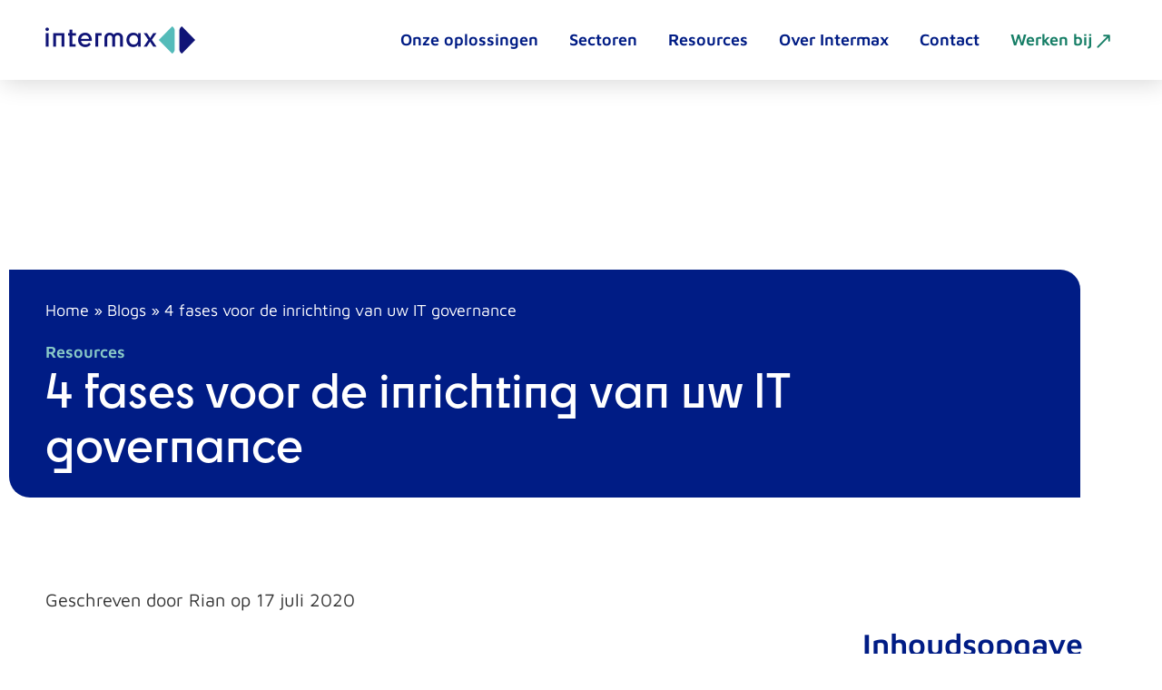

--- FILE ---
content_type: text/html; charset=utf-8
request_url: https://www.google.com/recaptcha/api2/anchor?ar=1&k=6LdGkroqAAAAANcid5ERUG3Q4aU00waaSg1-qAI3&co=aHR0cHM6Ly93d3cuaW50ZXJtYXgubmw6NDQz&hl=en&v=N67nZn4AqZkNcbeMu4prBgzg&size=invisible&anchor-ms=20000&execute-ms=30000&cb=r47r5htpycxm
body_size: 48492
content:
<!DOCTYPE HTML><html dir="ltr" lang="en"><head><meta http-equiv="Content-Type" content="text/html; charset=UTF-8">
<meta http-equiv="X-UA-Compatible" content="IE=edge">
<title>reCAPTCHA</title>
<style type="text/css">
/* cyrillic-ext */
@font-face {
  font-family: 'Roboto';
  font-style: normal;
  font-weight: 400;
  font-stretch: 100%;
  src: url(//fonts.gstatic.com/s/roboto/v48/KFO7CnqEu92Fr1ME7kSn66aGLdTylUAMa3GUBHMdazTgWw.woff2) format('woff2');
  unicode-range: U+0460-052F, U+1C80-1C8A, U+20B4, U+2DE0-2DFF, U+A640-A69F, U+FE2E-FE2F;
}
/* cyrillic */
@font-face {
  font-family: 'Roboto';
  font-style: normal;
  font-weight: 400;
  font-stretch: 100%;
  src: url(//fonts.gstatic.com/s/roboto/v48/KFO7CnqEu92Fr1ME7kSn66aGLdTylUAMa3iUBHMdazTgWw.woff2) format('woff2');
  unicode-range: U+0301, U+0400-045F, U+0490-0491, U+04B0-04B1, U+2116;
}
/* greek-ext */
@font-face {
  font-family: 'Roboto';
  font-style: normal;
  font-weight: 400;
  font-stretch: 100%;
  src: url(//fonts.gstatic.com/s/roboto/v48/KFO7CnqEu92Fr1ME7kSn66aGLdTylUAMa3CUBHMdazTgWw.woff2) format('woff2');
  unicode-range: U+1F00-1FFF;
}
/* greek */
@font-face {
  font-family: 'Roboto';
  font-style: normal;
  font-weight: 400;
  font-stretch: 100%;
  src: url(//fonts.gstatic.com/s/roboto/v48/KFO7CnqEu92Fr1ME7kSn66aGLdTylUAMa3-UBHMdazTgWw.woff2) format('woff2');
  unicode-range: U+0370-0377, U+037A-037F, U+0384-038A, U+038C, U+038E-03A1, U+03A3-03FF;
}
/* math */
@font-face {
  font-family: 'Roboto';
  font-style: normal;
  font-weight: 400;
  font-stretch: 100%;
  src: url(//fonts.gstatic.com/s/roboto/v48/KFO7CnqEu92Fr1ME7kSn66aGLdTylUAMawCUBHMdazTgWw.woff2) format('woff2');
  unicode-range: U+0302-0303, U+0305, U+0307-0308, U+0310, U+0312, U+0315, U+031A, U+0326-0327, U+032C, U+032F-0330, U+0332-0333, U+0338, U+033A, U+0346, U+034D, U+0391-03A1, U+03A3-03A9, U+03B1-03C9, U+03D1, U+03D5-03D6, U+03F0-03F1, U+03F4-03F5, U+2016-2017, U+2034-2038, U+203C, U+2040, U+2043, U+2047, U+2050, U+2057, U+205F, U+2070-2071, U+2074-208E, U+2090-209C, U+20D0-20DC, U+20E1, U+20E5-20EF, U+2100-2112, U+2114-2115, U+2117-2121, U+2123-214F, U+2190, U+2192, U+2194-21AE, U+21B0-21E5, U+21F1-21F2, U+21F4-2211, U+2213-2214, U+2216-22FF, U+2308-230B, U+2310, U+2319, U+231C-2321, U+2336-237A, U+237C, U+2395, U+239B-23B7, U+23D0, U+23DC-23E1, U+2474-2475, U+25AF, U+25B3, U+25B7, U+25BD, U+25C1, U+25CA, U+25CC, U+25FB, U+266D-266F, U+27C0-27FF, U+2900-2AFF, U+2B0E-2B11, U+2B30-2B4C, U+2BFE, U+3030, U+FF5B, U+FF5D, U+1D400-1D7FF, U+1EE00-1EEFF;
}
/* symbols */
@font-face {
  font-family: 'Roboto';
  font-style: normal;
  font-weight: 400;
  font-stretch: 100%;
  src: url(//fonts.gstatic.com/s/roboto/v48/KFO7CnqEu92Fr1ME7kSn66aGLdTylUAMaxKUBHMdazTgWw.woff2) format('woff2');
  unicode-range: U+0001-000C, U+000E-001F, U+007F-009F, U+20DD-20E0, U+20E2-20E4, U+2150-218F, U+2190, U+2192, U+2194-2199, U+21AF, U+21E6-21F0, U+21F3, U+2218-2219, U+2299, U+22C4-22C6, U+2300-243F, U+2440-244A, U+2460-24FF, U+25A0-27BF, U+2800-28FF, U+2921-2922, U+2981, U+29BF, U+29EB, U+2B00-2BFF, U+4DC0-4DFF, U+FFF9-FFFB, U+10140-1018E, U+10190-1019C, U+101A0, U+101D0-101FD, U+102E0-102FB, U+10E60-10E7E, U+1D2C0-1D2D3, U+1D2E0-1D37F, U+1F000-1F0FF, U+1F100-1F1AD, U+1F1E6-1F1FF, U+1F30D-1F30F, U+1F315, U+1F31C, U+1F31E, U+1F320-1F32C, U+1F336, U+1F378, U+1F37D, U+1F382, U+1F393-1F39F, U+1F3A7-1F3A8, U+1F3AC-1F3AF, U+1F3C2, U+1F3C4-1F3C6, U+1F3CA-1F3CE, U+1F3D4-1F3E0, U+1F3ED, U+1F3F1-1F3F3, U+1F3F5-1F3F7, U+1F408, U+1F415, U+1F41F, U+1F426, U+1F43F, U+1F441-1F442, U+1F444, U+1F446-1F449, U+1F44C-1F44E, U+1F453, U+1F46A, U+1F47D, U+1F4A3, U+1F4B0, U+1F4B3, U+1F4B9, U+1F4BB, U+1F4BF, U+1F4C8-1F4CB, U+1F4D6, U+1F4DA, U+1F4DF, U+1F4E3-1F4E6, U+1F4EA-1F4ED, U+1F4F7, U+1F4F9-1F4FB, U+1F4FD-1F4FE, U+1F503, U+1F507-1F50B, U+1F50D, U+1F512-1F513, U+1F53E-1F54A, U+1F54F-1F5FA, U+1F610, U+1F650-1F67F, U+1F687, U+1F68D, U+1F691, U+1F694, U+1F698, U+1F6AD, U+1F6B2, U+1F6B9-1F6BA, U+1F6BC, U+1F6C6-1F6CF, U+1F6D3-1F6D7, U+1F6E0-1F6EA, U+1F6F0-1F6F3, U+1F6F7-1F6FC, U+1F700-1F7FF, U+1F800-1F80B, U+1F810-1F847, U+1F850-1F859, U+1F860-1F887, U+1F890-1F8AD, U+1F8B0-1F8BB, U+1F8C0-1F8C1, U+1F900-1F90B, U+1F93B, U+1F946, U+1F984, U+1F996, U+1F9E9, U+1FA00-1FA6F, U+1FA70-1FA7C, U+1FA80-1FA89, U+1FA8F-1FAC6, U+1FACE-1FADC, U+1FADF-1FAE9, U+1FAF0-1FAF8, U+1FB00-1FBFF;
}
/* vietnamese */
@font-face {
  font-family: 'Roboto';
  font-style: normal;
  font-weight: 400;
  font-stretch: 100%;
  src: url(//fonts.gstatic.com/s/roboto/v48/KFO7CnqEu92Fr1ME7kSn66aGLdTylUAMa3OUBHMdazTgWw.woff2) format('woff2');
  unicode-range: U+0102-0103, U+0110-0111, U+0128-0129, U+0168-0169, U+01A0-01A1, U+01AF-01B0, U+0300-0301, U+0303-0304, U+0308-0309, U+0323, U+0329, U+1EA0-1EF9, U+20AB;
}
/* latin-ext */
@font-face {
  font-family: 'Roboto';
  font-style: normal;
  font-weight: 400;
  font-stretch: 100%;
  src: url(//fonts.gstatic.com/s/roboto/v48/KFO7CnqEu92Fr1ME7kSn66aGLdTylUAMa3KUBHMdazTgWw.woff2) format('woff2');
  unicode-range: U+0100-02BA, U+02BD-02C5, U+02C7-02CC, U+02CE-02D7, U+02DD-02FF, U+0304, U+0308, U+0329, U+1D00-1DBF, U+1E00-1E9F, U+1EF2-1EFF, U+2020, U+20A0-20AB, U+20AD-20C0, U+2113, U+2C60-2C7F, U+A720-A7FF;
}
/* latin */
@font-face {
  font-family: 'Roboto';
  font-style: normal;
  font-weight: 400;
  font-stretch: 100%;
  src: url(//fonts.gstatic.com/s/roboto/v48/KFO7CnqEu92Fr1ME7kSn66aGLdTylUAMa3yUBHMdazQ.woff2) format('woff2');
  unicode-range: U+0000-00FF, U+0131, U+0152-0153, U+02BB-02BC, U+02C6, U+02DA, U+02DC, U+0304, U+0308, U+0329, U+2000-206F, U+20AC, U+2122, U+2191, U+2193, U+2212, U+2215, U+FEFF, U+FFFD;
}
/* cyrillic-ext */
@font-face {
  font-family: 'Roboto';
  font-style: normal;
  font-weight: 500;
  font-stretch: 100%;
  src: url(//fonts.gstatic.com/s/roboto/v48/KFO7CnqEu92Fr1ME7kSn66aGLdTylUAMa3GUBHMdazTgWw.woff2) format('woff2');
  unicode-range: U+0460-052F, U+1C80-1C8A, U+20B4, U+2DE0-2DFF, U+A640-A69F, U+FE2E-FE2F;
}
/* cyrillic */
@font-face {
  font-family: 'Roboto';
  font-style: normal;
  font-weight: 500;
  font-stretch: 100%;
  src: url(//fonts.gstatic.com/s/roboto/v48/KFO7CnqEu92Fr1ME7kSn66aGLdTylUAMa3iUBHMdazTgWw.woff2) format('woff2');
  unicode-range: U+0301, U+0400-045F, U+0490-0491, U+04B0-04B1, U+2116;
}
/* greek-ext */
@font-face {
  font-family: 'Roboto';
  font-style: normal;
  font-weight: 500;
  font-stretch: 100%;
  src: url(//fonts.gstatic.com/s/roboto/v48/KFO7CnqEu92Fr1ME7kSn66aGLdTylUAMa3CUBHMdazTgWw.woff2) format('woff2');
  unicode-range: U+1F00-1FFF;
}
/* greek */
@font-face {
  font-family: 'Roboto';
  font-style: normal;
  font-weight: 500;
  font-stretch: 100%;
  src: url(//fonts.gstatic.com/s/roboto/v48/KFO7CnqEu92Fr1ME7kSn66aGLdTylUAMa3-UBHMdazTgWw.woff2) format('woff2');
  unicode-range: U+0370-0377, U+037A-037F, U+0384-038A, U+038C, U+038E-03A1, U+03A3-03FF;
}
/* math */
@font-face {
  font-family: 'Roboto';
  font-style: normal;
  font-weight: 500;
  font-stretch: 100%;
  src: url(//fonts.gstatic.com/s/roboto/v48/KFO7CnqEu92Fr1ME7kSn66aGLdTylUAMawCUBHMdazTgWw.woff2) format('woff2');
  unicode-range: U+0302-0303, U+0305, U+0307-0308, U+0310, U+0312, U+0315, U+031A, U+0326-0327, U+032C, U+032F-0330, U+0332-0333, U+0338, U+033A, U+0346, U+034D, U+0391-03A1, U+03A3-03A9, U+03B1-03C9, U+03D1, U+03D5-03D6, U+03F0-03F1, U+03F4-03F5, U+2016-2017, U+2034-2038, U+203C, U+2040, U+2043, U+2047, U+2050, U+2057, U+205F, U+2070-2071, U+2074-208E, U+2090-209C, U+20D0-20DC, U+20E1, U+20E5-20EF, U+2100-2112, U+2114-2115, U+2117-2121, U+2123-214F, U+2190, U+2192, U+2194-21AE, U+21B0-21E5, U+21F1-21F2, U+21F4-2211, U+2213-2214, U+2216-22FF, U+2308-230B, U+2310, U+2319, U+231C-2321, U+2336-237A, U+237C, U+2395, U+239B-23B7, U+23D0, U+23DC-23E1, U+2474-2475, U+25AF, U+25B3, U+25B7, U+25BD, U+25C1, U+25CA, U+25CC, U+25FB, U+266D-266F, U+27C0-27FF, U+2900-2AFF, U+2B0E-2B11, U+2B30-2B4C, U+2BFE, U+3030, U+FF5B, U+FF5D, U+1D400-1D7FF, U+1EE00-1EEFF;
}
/* symbols */
@font-face {
  font-family: 'Roboto';
  font-style: normal;
  font-weight: 500;
  font-stretch: 100%;
  src: url(//fonts.gstatic.com/s/roboto/v48/KFO7CnqEu92Fr1ME7kSn66aGLdTylUAMaxKUBHMdazTgWw.woff2) format('woff2');
  unicode-range: U+0001-000C, U+000E-001F, U+007F-009F, U+20DD-20E0, U+20E2-20E4, U+2150-218F, U+2190, U+2192, U+2194-2199, U+21AF, U+21E6-21F0, U+21F3, U+2218-2219, U+2299, U+22C4-22C6, U+2300-243F, U+2440-244A, U+2460-24FF, U+25A0-27BF, U+2800-28FF, U+2921-2922, U+2981, U+29BF, U+29EB, U+2B00-2BFF, U+4DC0-4DFF, U+FFF9-FFFB, U+10140-1018E, U+10190-1019C, U+101A0, U+101D0-101FD, U+102E0-102FB, U+10E60-10E7E, U+1D2C0-1D2D3, U+1D2E0-1D37F, U+1F000-1F0FF, U+1F100-1F1AD, U+1F1E6-1F1FF, U+1F30D-1F30F, U+1F315, U+1F31C, U+1F31E, U+1F320-1F32C, U+1F336, U+1F378, U+1F37D, U+1F382, U+1F393-1F39F, U+1F3A7-1F3A8, U+1F3AC-1F3AF, U+1F3C2, U+1F3C4-1F3C6, U+1F3CA-1F3CE, U+1F3D4-1F3E0, U+1F3ED, U+1F3F1-1F3F3, U+1F3F5-1F3F7, U+1F408, U+1F415, U+1F41F, U+1F426, U+1F43F, U+1F441-1F442, U+1F444, U+1F446-1F449, U+1F44C-1F44E, U+1F453, U+1F46A, U+1F47D, U+1F4A3, U+1F4B0, U+1F4B3, U+1F4B9, U+1F4BB, U+1F4BF, U+1F4C8-1F4CB, U+1F4D6, U+1F4DA, U+1F4DF, U+1F4E3-1F4E6, U+1F4EA-1F4ED, U+1F4F7, U+1F4F9-1F4FB, U+1F4FD-1F4FE, U+1F503, U+1F507-1F50B, U+1F50D, U+1F512-1F513, U+1F53E-1F54A, U+1F54F-1F5FA, U+1F610, U+1F650-1F67F, U+1F687, U+1F68D, U+1F691, U+1F694, U+1F698, U+1F6AD, U+1F6B2, U+1F6B9-1F6BA, U+1F6BC, U+1F6C6-1F6CF, U+1F6D3-1F6D7, U+1F6E0-1F6EA, U+1F6F0-1F6F3, U+1F6F7-1F6FC, U+1F700-1F7FF, U+1F800-1F80B, U+1F810-1F847, U+1F850-1F859, U+1F860-1F887, U+1F890-1F8AD, U+1F8B0-1F8BB, U+1F8C0-1F8C1, U+1F900-1F90B, U+1F93B, U+1F946, U+1F984, U+1F996, U+1F9E9, U+1FA00-1FA6F, U+1FA70-1FA7C, U+1FA80-1FA89, U+1FA8F-1FAC6, U+1FACE-1FADC, U+1FADF-1FAE9, U+1FAF0-1FAF8, U+1FB00-1FBFF;
}
/* vietnamese */
@font-face {
  font-family: 'Roboto';
  font-style: normal;
  font-weight: 500;
  font-stretch: 100%;
  src: url(//fonts.gstatic.com/s/roboto/v48/KFO7CnqEu92Fr1ME7kSn66aGLdTylUAMa3OUBHMdazTgWw.woff2) format('woff2');
  unicode-range: U+0102-0103, U+0110-0111, U+0128-0129, U+0168-0169, U+01A0-01A1, U+01AF-01B0, U+0300-0301, U+0303-0304, U+0308-0309, U+0323, U+0329, U+1EA0-1EF9, U+20AB;
}
/* latin-ext */
@font-face {
  font-family: 'Roboto';
  font-style: normal;
  font-weight: 500;
  font-stretch: 100%;
  src: url(//fonts.gstatic.com/s/roboto/v48/KFO7CnqEu92Fr1ME7kSn66aGLdTylUAMa3KUBHMdazTgWw.woff2) format('woff2');
  unicode-range: U+0100-02BA, U+02BD-02C5, U+02C7-02CC, U+02CE-02D7, U+02DD-02FF, U+0304, U+0308, U+0329, U+1D00-1DBF, U+1E00-1E9F, U+1EF2-1EFF, U+2020, U+20A0-20AB, U+20AD-20C0, U+2113, U+2C60-2C7F, U+A720-A7FF;
}
/* latin */
@font-face {
  font-family: 'Roboto';
  font-style: normal;
  font-weight: 500;
  font-stretch: 100%;
  src: url(//fonts.gstatic.com/s/roboto/v48/KFO7CnqEu92Fr1ME7kSn66aGLdTylUAMa3yUBHMdazQ.woff2) format('woff2');
  unicode-range: U+0000-00FF, U+0131, U+0152-0153, U+02BB-02BC, U+02C6, U+02DA, U+02DC, U+0304, U+0308, U+0329, U+2000-206F, U+20AC, U+2122, U+2191, U+2193, U+2212, U+2215, U+FEFF, U+FFFD;
}
/* cyrillic-ext */
@font-face {
  font-family: 'Roboto';
  font-style: normal;
  font-weight: 900;
  font-stretch: 100%;
  src: url(//fonts.gstatic.com/s/roboto/v48/KFO7CnqEu92Fr1ME7kSn66aGLdTylUAMa3GUBHMdazTgWw.woff2) format('woff2');
  unicode-range: U+0460-052F, U+1C80-1C8A, U+20B4, U+2DE0-2DFF, U+A640-A69F, U+FE2E-FE2F;
}
/* cyrillic */
@font-face {
  font-family: 'Roboto';
  font-style: normal;
  font-weight: 900;
  font-stretch: 100%;
  src: url(//fonts.gstatic.com/s/roboto/v48/KFO7CnqEu92Fr1ME7kSn66aGLdTylUAMa3iUBHMdazTgWw.woff2) format('woff2');
  unicode-range: U+0301, U+0400-045F, U+0490-0491, U+04B0-04B1, U+2116;
}
/* greek-ext */
@font-face {
  font-family: 'Roboto';
  font-style: normal;
  font-weight: 900;
  font-stretch: 100%;
  src: url(//fonts.gstatic.com/s/roboto/v48/KFO7CnqEu92Fr1ME7kSn66aGLdTylUAMa3CUBHMdazTgWw.woff2) format('woff2');
  unicode-range: U+1F00-1FFF;
}
/* greek */
@font-face {
  font-family: 'Roboto';
  font-style: normal;
  font-weight: 900;
  font-stretch: 100%;
  src: url(//fonts.gstatic.com/s/roboto/v48/KFO7CnqEu92Fr1ME7kSn66aGLdTylUAMa3-UBHMdazTgWw.woff2) format('woff2');
  unicode-range: U+0370-0377, U+037A-037F, U+0384-038A, U+038C, U+038E-03A1, U+03A3-03FF;
}
/* math */
@font-face {
  font-family: 'Roboto';
  font-style: normal;
  font-weight: 900;
  font-stretch: 100%;
  src: url(//fonts.gstatic.com/s/roboto/v48/KFO7CnqEu92Fr1ME7kSn66aGLdTylUAMawCUBHMdazTgWw.woff2) format('woff2');
  unicode-range: U+0302-0303, U+0305, U+0307-0308, U+0310, U+0312, U+0315, U+031A, U+0326-0327, U+032C, U+032F-0330, U+0332-0333, U+0338, U+033A, U+0346, U+034D, U+0391-03A1, U+03A3-03A9, U+03B1-03C9, U+03D1, U+03D5-03D6, U+03F0-03F1, U+03F4-03F5, U+2016-2017, U+2034-2038, U+203C, U+2040, U+2043, U+2047, U+2050, U+2057, U+205F, U+2070-2071, U+2074-208E, U+2090-209C, U+20D0-20DC, U+20E1, U+20E5-20EF, U+2100-2112, U+2114-2115, U+2117-2121, U+2123-214F, U+2190, U+2192, U+2194-21AE, U+21B0-21E5, U+21F1-21F2, U+21F4-2211, U+2213-2214, U+2216-22FF, U+2308-230B, U+2310, U+2319, U+231C-2321, U+2336-237A, U+237C, U+2395, U+239B-23B7, U+23D0, U+23DC-23E1, U+2474-2475, U+25AF, U+25B3, U+25B7, U+25BD, U+25C1, U+25CA, U+25CC, U+25FB, U+266D-266F, U+27C0-27FF, U+2900-2AFF, U+2B0E-2B11, U+2B30-2B4C, U+2BFE, U+3030, U+FF5B, U+FF5D, U+1D400-1D7FF, U+1EE00-1EEFF;
}
/* symbols */
@font-face {
  font-family: 'Roboto';
  font-style: normal;
  font-weight: 900;
  font-stretch: 100%;
  src: url(//fonts.gstatic.com/s/roboto/v48/KFO7CnqEu92Fr1ME7kSn66aGLdTylUAMaxKUBHMdazTgWw.woff2) format('woff2');
  unicode-range: U+0001-000C, U+000E-001F, U+007F-009F, U+20DD-20E0, U+20E2-20E4, U+2150-218F, U+2190, U+2192, U+2194-2199, U+21AF, U+21E6-21F0, U+21F3, U+2218-2219, U+2299, U+22C4-22C6, U+2300-243F, U+2440-244A, U+2460-24FF, U+25A0-27BF, U+2800-28FF, U+2921-2922, U+2981, U+29BF, U+29EB, U+2B00-2BFF, U+4DC0-4DFF, U+FFF9-FFFB, U+10140-1018E, U+10190-1019C, U+101A0, U+101D0-101FD, U+102E0-102FB, U+10E60-10E7E, U+1D2C0-1D2D3, U+1D2E0-1D37F, U+1F000-1F0FF, U+1F100-1F1AD, U+1F1E6-1F1FF, U+1F30D-1F30F, U+1F315, U+1F31C, U+1F31E, U+1F320-1F32C, U+1F336, U+1F378, U+1F37D, U+1F382, U+1F393-1F39F, U+1F3A7-1F3A8, U+1F3AC-1F3AF, U+1F3C2, U+1F3C4-1F3C6, U+1F3CA-1F3CE, U+1F3D4-1F3E0, U+1F3ED, U+1F3F1-1F3F3, U+1F3F5-1F3F7, U+1F408, U+1F415, U+1F41F, U+1F426, U+1F43F, U+1F441-1F442, U+1F444, U+1F446-1F449, U+1F44C-1F44E, U+1F453, U+1F46A, U+1F47D, U+1F4A3, U+1F4B0, U+1F4B3, U+1F4B9, U+1F4BB, U+1F4BF, U+1F4C8-1F4CB, U+1F4D6, U+1F4DA, U+1F4DF, U+1F4E3-1F4E6, U+1F4EA-1F4ED, U+1F4F7, U+1F4F9-1F4FB, U+1F4FD-1F4FE, U+1F503, U+1F507-1F50B, U+1F50D, U+1F512-1F513, U+1F53E-1F54A, U+1F54F-1F5FA, U+1F610, U+1F650-1F67F, U+1F687, U+1F68D, U+1F691, U+1F694, U+1F698, U+1F6AD, U+1F6B2, U+1F6B9-1F6BA, U+1F6BC, U+1F6C6-1F6CF, U+1F6D3-1F6D7, U+1F6E0-1F6EA, U+1F6F0-1F6F3, U+1F6F7-1F6FC, U+1F700-1F7FF, U+1F800-1F80B, U+1F810-1F847, U+1F850-1F859, U+1F860-1F887, U+1F890-1F8AD, U+1F8B0-1F8BB, U+1F8C0-1F8C1, U+1F900-1F90B, U+1F93B, U+1F946, U+1F984, U+1F996, U+1F9E9, U+1FA00-1FA6F, U+1FA70-1FA7C, U+1FA80-1FA89, U+1FA8F-1FAC6, U+1FACE-1FADC, U+1FADF-1FAE9, U+1FAF0-1FAF8, U+1FB00-1FBFF;
}
/* vietnamese */
@font-face {
  font-family: 'Roboto';
  font-style: normal;
  font-weight: 900;
  font-stretch: 100%;
  src: url(//fonts.gstatic.com/s/roboto/v48/KFO7CnqEu92Fr1ME7kSn66aGLdTylUAMa3OUBHMdazTgWw.woff2) format('woff2');
  unicode-range: U+0102-0103, U+0110-0111, U+0128-0129, U+0168-0169, U+01A0-01A1, U+01AF-01B0, U+0300-0301, U+0303-0304, U+0308-0309, U+0323, U+0329, U+1EA0-1EF9, U+20AB;
}
/* latin-ext */
@font-face {
  font-family: 'Roboto';
  font-style: normal;
  font-weight: 900;
  font-stretch: 100%;
  src: url(//fonts.gstatic.com/s/roboto/v48/KFO7CnqEu92Fr1ME7kSn66aGLdTylUAMa3KUBHMdazTgWw.woff2) format('woff2');
  unicode-range: U+0100-02BA, U+02BD-02C5, U+02C7-02CC, U+02CE-02D7, U+02DD-02FF, U+0304, U+0308, U+0329, U+1D00-1DBF, U+1E00-1E9F, U+1EF2-1EFF, U+2020, U+20A0-20AB, U+20AD-20C0, U+2113, U+2C60-2C7F, U+A720-A7FF;
}
/* latin */
@font-face {
  font-family: 'Roboto';
  font-style: normal;
  font-weight: 900;
  font-stretch: 100%;
  src: url(//fonts.gstatic.com/s/roboto/v48/KFO7CnqEu92Fr1ME7kSn66aGLdTylUAMa3yUBHMdazQ.woff2) format('woff2');
  unicode-range: U+0000-00FF, U+0131, U+0152-0153, U+02BB-02BC, U+02C6, U+02DA, U+02DC, U+0304, U+0308, U+0329, U+2000-206F, U+20AC, U+2122, U+2191, U+2193, U+2212, U+2215, U+FEFF, U+FFFD;
}

</style>
<link rel="stylesheet" type="text/css" href="https://www.gstatic.com/recaptcha/releases/N67nZn4AqZkNcbeMu4prBgzg/styles__ltr.css">
<script nonce="WI52bSRl8GebHDw3ezScYw" type="text/javascript">window['__recaptcha_api'] = 'https://www.google.com/recaptcha/api2/';</script>
<script type="text/javascript" src="https://www.gstatic.com/recaptcha/releases/N67nZn4AqZkNcbeMu4prBgzg/recaptcha__en.js" nonce="WI52bSRl8GebHDw3ezScYw">
      
    </script></head>
<body><div id="rc-anchor-alert" class="rc-anchor-alert"></div>
<input type="hidden" id="recaptcha-token" value="[base64]">
<script type="text/javascript" nonce="WI52bSRl8GebHDw3ezScYw">
      recaptcha.anchor.Main.init("[\x22ainput\x22,[\x22bgdata\x22,\x22\x22,\[base64]/[base64]/[base64]/[base64]/[base64]/[base64]/KGcoTywyNTMsTy5PKSxVRyhPLEMpKTpnKE8sMjUzLEMpLE8pKSxsKSksTykpfSxieT1mdW5jdGlvbihDLE8sdSxsKXtmb3IobD0odT1SKEMpLDApO08+MDtPLS0pbD1sPDw4fFooQyk7ZyhDLHUsbCl9LFVHPWZ1bmN0aW9uKEMsTyl7Qy5pLmxlbmd0aD4xMDQ/[base64]/[base64]/[base64]/[base64]/[base64]/[base64]/[base64]\\u003d\x22,\[base64]\\u003d\x22,\x22LAfDs3kkGcKJYsObwpzDu0puCsO4wrVNMhzCscOjwrLDg8O+NV9zworCjlHDphMEw6I0w5tMwqfCgh0Lw7oewqJGw7rCnsKEwq5pCwJ7FG0iNWrCp2jCgcOwwrBrw7phFcOIwrBLWDBhw58aw5zDu8KCwoRmPUbDv8K+PMO/c8Ksw4fClsOpFXvDkT0lMcKhfsOJwofCjmcgDhw6E8OKY8K9C8KLwpV2wqPCtcKPMSzClsKJwptBwqw/w6rChE0Gw6sRQD8sw5LCvHk3L2s/[base64]/Dhis8w5PDv3nCpxXCucOQw4waKQkOw7N9OcKGf8KZw6PCtmrCoxnCojHDjsO8w53DpcKKdsOJMcOvw6pRwoMGGXRZe8OKKcOjwosdc2p8PmwLesKlCndkXSjDs8KTwo0QwoAaBTLDssOadMOVMMK5w6rDi8KBDCRZw7rCqwdewrlfA8KkesKwwo/[base64]/CkMK5XsOWZ2IICUPDnyDCscKFe8KnKsKAbn5BUShtw4QAw7XClMKwL8OnK8KAw7hxfAhrwoVtBSHDhi9JdFTCizvClMKpwr7Du8Olw5VtEFbDncK3w7/Ds2k2wrcmAsK4w5PDiBfCuyFQN8Onw7g/MmcAGcO4IMKxHj7Dug3CmhYAw6jCnHBCw6HDiQ5Lw5vDlBoeRQY5AVbCksKUBhFpfsK7RBQOwoBsMSIdRk1xKlEmw6fDpsK3wprDpVfDvxpjwp07w4jCq2fChcObw6oVKDAcAcOpw5vDjFlrw4PCu8K4WE/[base64]/w7lOGmEzf2TCrGzCs8KKwpHDgsOCJSTDs8KCw43DgsKeHAYVBG/CjsOhNHHCvQM8wpd/w5BzP03DtsO4w5BeIWVMB8Knw7tAAsKSw4hcLURQLw7ChnwEVcOXwptXwpbDvnfCg8OlwrNMYMKDUV5ZI2wSwqfCs8OzBsKbw4HDrhJ5bjfCokcOwrVewq/CtV1reC1Hwr3Chx4aUFIeBMOuGcOyw4Rnw7jDrjDDiFBVw53DrB0Sw6HCmCoLNcOywpF7w53DhMO4w47Cq8ORA8OCw7/Dp08fw7N9w7hZLcKCGcK1wpgYYMOuwq45w4szTMOnw74dNCLDuMOBwpcKw7IeHcKAOsKLwrbCtcOwfz9Fbi/[base64]/b8Oyw5TDm8K/[base64]/[base64]/S13DuGDDgDXDlcKoVnBTZ8K7F8O7EyEHLD8Ow7RtWiPCrkJKKktoIMOWcAXCmcOswo7DqBI1NsOdcRzCqzTDjsKREDVZwqBnamTCn3puw5fDlgbCkMKGUxjDt8OFw5hjQ8KtJ8O4P3TCrCdWwp3DnxPCusKhw5/DpcKKGntNwrBTw4g1C8KAL8O3wozDpktvw7nDjx9Nw53CnWLCn0NnwroHZcKVZcOswrsyCDnDinQ3EsKaR0jDnsKQw4Z9wq1Tw5E7woTDlMKPw7HCtHPDoFtmKcO1Sldsa3XDvHh2wpzCriDClsOkOTQMw5UwBUAEw5/[base64]/[base64]/QyoTwrM9KmnClwHClmtfwrbCuMKjwpxqwrvDgsOjfVIWecKCUMOcwo50acOMw7ZcLVE+w7fCmwARasO7AsKVFsOKwrkMWcKyw7LDvSQANRkVHMOVGMKWw5M4PVHDlXMjKMK/wr7DiUDDjQd+wovCiiPCk8KAw7DDsigsDnBjT8O9woQZCsKswo7DrsK8woXDsjI6wpJRI0N8McOOw4jCuVsrZ8Kkw7rCi3ZeMVjCsAsSRMOZD8KHdhjDiMOKbsKkwo42wpfDihXDpSNEMi9ALmXDhcKtF0PDh8KdBsOVBUlZKcK/w7FuBMK6w6Zcw6HCuCXCnsK3RUjCsj/CrHjDkcKqw5d1WsKVwo/Dj8OaOcOww5fDm8Kfw7RVw5LDscKuBmotw7TCjiBFIjTDmcO1P8OldAwkYsOXJ8KsGQMrw68IQiXCjzTCqEvDg8KvRMOSCMKMw5I6fU52w5QDEcOzVignUgDCpMOmw7YLBGpIwq9Cwr7DnBjDr8O+w4PDoU8wM0kAWndLw7trwr0Hw60sN8OqcMOHWcKaRHgmMH/CsWc5ZcOkWwkLwoHCsgdGwpLDhAzCm1nDhcK0wpfClsOJHMOjHcKwKFPDinzDv8ONw5bDlMKgFwPCoMO+YMK7woXDiBHCscK/asKXEExVTgsnBcKhwoPCunXCicO3CsOyw6TCqwLDq8O+wo4nwpUHw4gLNsKtBSTDj8KHwqbCk8Otw5o3w5sEATHCh3xCRMOnwqnCk1jDmsKCWcO4aMKpw7lew63DkyfDvkl+bMK1XcKBIxF/EMKcRsO/woA7NMOTRF7DqcKFw5PDlsK7R0XDmGMgT8KpK3jDjMOrw7Uaw5F/PW4PS8OqeMKGw6PClsKSw6/CucOSwozCvmbDm8Kvw5ttHjLCt3LCv8KgecObw6nDl1pgw5TDrDgnwp/[base64]/Dh8Odc8ODYMK/[base64]/CrmbChAXDscO5w7Z/CMOCw7PCthB1A8Okw7oqw5o6VcO4ScKCw5FXXAUYwp4owpQvNApYwohSw65sw6sww4o2VURZa3JMw7k+LilIAMOZWW3Dh3pXKkBGw5NMTcK/EX/ConfCvn1PdHXDosKhwqt8TCzCkWzDsGzDicOFHMOtSMOGwqNzG8K/S8Kow7otwozDiBNgwocoMcO3wpTDl8O9b8OUc8O5Og/CpcKXZcOew4hkw7VdN2cseMK0wpTCvTzDtWXCjn7Dk8OgwrB9wqJ2wobDt392UHp+w5B0WGzChi4YcCfChirConFDCB8RH07Cu8O+P8OsdcOgw7PDrD7DncKCM8OMw7sPVcOXTk/[base64]/DuTdIWMKRwr1OwokpwplLw6J0UsKjUsO0IcOdPhI4RiFgQAzDmyjDscKBAMOswodyV3ULKcO5w6nDpW/CiAVHW8KOwq7CuMOFw5/CrsKNEMK+wo7Dqw3CscOOwpDDjFAcHMOawoJGwpgdwoMSwp4xwr9rw55DBFlTGMKlb8Knw4RqSsKpw7bDtsK3w6bDssK7QMKSNCXCusKaAnIDCsOadyTDtsKfScO9JSlYI8OjHH8jwoDDgDoObsKkw74zwqDCscKPwqfCt8KGw4XCo0DCqlXCj8OrfyYCZSUjwpfCpH/Dm1rCrzLCoMKrw6gJwoU+w5ZhUW8UUCjCtx4Jwo0Tw6B4w4nDgw3Dvw7DrsKuMFtKw5jDkMObw73DhCvCi8K4csOmw71GwqEsUzQiIcKpwrHDncOzwozDmMOwAsOCMwjCqUgEwrbCnsOKacKYwoE0w5pDHsOMwoFZVVrDpcKuwqBBScKSFj/CtcOaXCMsRV0YW33CoWJxbn/Dt8KEE3N1ZsOkecKiw6HChlrDt8ONw5kgw5jCgDDCmsKhDjLCoMOOX8K3InvDgUXDpE5iw7lZw6RHw5fCt1XDjsKqdlbCrMO1PGrDvSXDsRM7woHCnT5jwokRwqvDgkUWw4d8T8K3O8ORwp/DmmFfw5/ChsOuI8Oawp9ywqMIwr/[base64]/Dv8KFUcORw5UywpJcw6jCmMOTa8KTwpdmw7HDlMOMLlHDgAh0w5LDisKCYR/Cu2XCoMK6SsOwfzvDgMKQSsOMABQgwr07E8K/RHghwrcKdT0kwr0xwoVUJ8KkB8KTwodGR2jDmlvCvjoGwr3Dr8KywrJJccKIw47DpBnCrArCgXoGTsKgw6PChj/ClcO2A8KNLsK7w60Xw7tMZ0heNwPCtcO3TxTCh8OYw5fCj8KtBRYZVcKBwqQ1woDCtR0GbCAQwqEww69dP1tSK8Ofw6F7B1vCtUfCtgcEwrXDjsO4w49Gw7fDiCZNw57CrsKBTsOoDE9/UVoLw4rDtDHDmHU6WDLCo8K4ecK+w4Bxw4dJE8ONwqDDrwfClCFSwpJyL8O1U8Ovw4rCn10ZwoVzf1fDr8KMw5bChnDCtMOaw7tOw5cTSFnCljB8eGfCmynCicKbO8OTIMK3wo/DusOZwoZpb8Obw4d6PELDvsKVZT3Cvm4dJgTDpcKDwpTDtsOKw6Rkwo7CscKXw5oAw6VWw6gQw63CtC5pw58zwo0twqEeJcKVWcKILMKUw5UmXcKEwrNhXcOXwr8Rw4lvwrUGwr7CvsO7NsOqw47CkRYOwoJKw55daipkw47Ds8KdwpLDmR/Cp8OZOMKgw4cSNcO5woV+UUDCi8OAwprChgDCmcKAHsOdw57CpWTDgcKvwq4bwprDlDFUayckKsOIwoQhwqzCjcOjVMO9wq7Cv8OgwqbCt8OUdgkjPcOMMcKydR8LC0LCiT56woc/e3/[base64]/Dt8KCZ3UjFAcsTBUFBMKgw5bCkwJxSsOuwpYVHMOCM3vDq8OWw53CmcOTwrNuJFAcPGU3fjZkb8Ohw4Z9IizCo8OkJsOzw4k8eGzDtAfCo13CmMKPwrfDmF4/f14Bw7t4KDXDtlt9wpw7OcKdw4HDoGHCocOTw6FxwrrCncKlasKCYA/CrsO6w4jDo8OED8OIw6PCs8KIw7EvwrgUwptswqnCl8Ozw4s7woLDsMOBw77CjTsANsOUeMOyb0vDmWUmwpXCoT4Jw6DDqyVMwoEBw6rCmxrDo2p0VcKQw6UfKMKrXcOgGMOWwq9ow7DDrRLCi8OvAkIBESXDr2jCqjpIw7NVYcOWN3lRRsO0wpDCpG5BwqBswr/[base64]/DmynDpcO2ecO8wpDDlDoEYnLChSHDp3zCi2gsQjHCvcOOwrgIwo7DgMK7fTfCnWZQKEzDtcKOwoDDjmHDv8OHPSvDj8OqLFNBw61uw4/[base64]/DvRPDrsKNUylzDMKoPcKWwqBcVBDDvVzCq3ICw6ovS2TDlMO/wprDrBDDvcOJWcOOw70+GBUJKx/DuiJFw6jDoMOMWBzCpcKLbwE8EMKDw6TDpsKNwqzCgD7CrcKdIlHCtcO/w5o4worCkArDhMOOK8O+w4cfOCs6wqDCmApqMx3DlDhnXC0tw6AFw4jDssOcw7MCLzMnMQ4kworDiEvCoH0/OsK9CRLDq8OcQirDiDLDgMKWGxpTP8Kkw4fDhVgXw4/CgsKDbsKQwqTCvsO+w7Vuw4DDg8KUTDzCkEx+wonDhMOCwpAXRRnClMOpdcOFwq5GH8OOwrjCosOGw5rDtMObAMOew4fDjMKNPF0fbA8WJlFZw7AiY0Y2HVEVU8OjP8OwGX/DjcOsUhg6wqTDtifCksKRGsONI8OvwoLCt0UhEDcRw7gXHsKcw5hfG8Odw7nCiGvCoyADw5DDvmZcw61KKGRkw6bCn8O0dUjDn8KHMcOBacK0bcOuw4jCo1rCjcKWK8OgJETDiD7CpMOLw7vCjyR4UMKSwqJXITRnJ07CvEw/dcKnw4xbwp4JS1XClm7ClXQiwotpwoTDhsOAwqTDkcK9KCpCw4kqdMKrOU9VIS/CsEh5ayBvwpofd2d0BVclWQFAFzISw4UfC1rCtcOFVcOzwqHDhw3DvsOJLcONVEpSwq/Dt8KiW0cvwrk/[base64]/CnytawpfDu8OawoFuw7kCw64FFVEIw5jDrMOSBxzCmcOYWAvDoW/DoMOOP2FDwocewpRjw4VCw7/DhkEnw6wCI8OXw4A3wrHDsSxpT8O0wrLDv8KzGcOSKxFOSyg7TCDCjMO6HcOzS8Osw4czN8OeA8KsOsKAF8KUw5fCjC/CkEZrXj3CgcKgfQjDgMOlw7XCisO2ZgrDpcKqQmpxBVrDvGgaw7XCs8KGe8OSYsO3w4vDkirCi0Zgw6HDk8KWIz/DokIUVBnCjkIODTJBQnbChVhJwr8ewqEpchRUw7Z5bcKBdcOSBcOswp3Ck8KowpnCiGjCsSBPw5oLw6swKiTCqnLCjmUUOsOtw40XXk7CssOSaMKyNMK8bsKQF8Olw6HDq3PDq3XDnGFKO8KNfsObGcOrw4toCxFzwrBxOiF0bcOUSBIvCcKmf3EDw5/CpT0dIzNub8KhwpMyEiHCkMKvBMKHwrDDmDtVNMO1wo1kaMK/NzBswrZ0dBzCmMOeesOqwpLDjETDvjYiw6dRfcK3wq7CtTdUQsOlwqZbDsKOwrgDw7XCtsKiLzvClcKGaVHDnw0Ww7coUcKYTsOgHsKuwpMXw6/CsCdww441w54jw64pwphGa8K9OFdRwqJgwpYODC3CvMOqw7jCnBYyw6VSZ8Ohw5nDuMOycTJzwqnCk0rCkyTCtsKsfy4LwrfCrzMBw6fCqVpkQFXDlsOQwoUXw4jDl8OTwoMEwqsZBcOyw5/[base64]/ClsOmERbDhSjCi2s4X8K0w7fCvcKpIgp1w60IwqnCtGs0JGfDrRw1w4UiwpFGUFUYDcOKw7TCl8OTwpEgw4nCtMKsdQbCs8Ofw4lAwrDCnTLCnsOvNUXCm8Ouw6MLw4glwpXCqMKAwpobw6jCg2LDp8OuwoFWCwLCuMK5cXbDphozN0vCvsOrdsKnfsOjwoheLsK/[base64]/CoUfCvMKBw4zDisOfTcKpKcOxwr1/DMOxQMOhbXPCrMKGw4vDoWvCu8KIw5RKwo/CmcOPw5vCt2h/[base64]/[base64]/B8OvCCdjwrnDo8OQYFHCj8Ktw5RBJcK5a8Opwq5jw6hif8Osw6sTawJtRzhfS3fCtsK3IMKiM3jDusKzc8ObSGZcwpPCp8ObZ8OleQzCqcOAw50+PMKAw59kw4wBezRxH8K5DmrCpD7CusOHKcKqMw/[base64]/[base64]/Dr8O1BzPCk8ORw4jDuSjDoTAuVMKqw491w47CuzkowrTDn1FhMMOsw5lUw4t8w4BwPMKma8KbJMOvYsK6wqpZwrMsw4gXYsO4MMO/[base64]/DqkILPgTCjUsofj/DlMOwFsOjw6g/w7U7wq4qQz0ODkbCgsKYwrbDp0BBw5LDsQ/DtyrCosKAw78MOF8odcK5w77DssKRasORw5Z9wpMJw4tfGsKmwr5vw4FHwqhNH8OHPj91QsKMw4A1w6fDi8O7wrxqw6rDgg/DoD7CssOMOlNKLcOeX8KfEksiw7pUwqt3w74ywrwMwojCuwzDoMO0K8K3w4wRwpbCtMKzSsOXw7vDpC59VCzCnivCnMKzNcKxN8O+FCpXw6Mnw5XDqnRSwrnDmEkSUsOlQUPCm8OXI8O7S3t2FsOqwp06wq46wrnDuUTDmR9Mw5szfnDDn8O/w4rDj8KtwpwodHUQwrtwwrnDjsOqw6N7woAGwojCumY2wrBiw4kBw5gww5Ydw4/Cq8KsFErCmns3wpZMbToRwq7CrsO2GsKRA23Cq8KPVcK6wpPDhsOUCcKUw5fCg8KqwpRQw5tRBsK8w48Vwp8qMHIDSl5yOcKTWhPCvsOmKsORNsKiwrIQw5N2WRoYYMOMwqzDtCACeMKhw7rCo8OywoTDhyQCw6vCnUt+wrs6w4Bew5HDoMOqwpV3UcKoMXA3VT/Cux10wolweFhMw6TCs8KJw7bCmlIkwpbDu8OiLi3CvcOew6rDl8OewqnCrW/Dr8KWWsOeKsK7wpHDt8KPw6fCjsKlwobCpcK9wqRoJCQnwonDnGbCrD9Ia8Ksd8K+wpnCjsO/w4cowoTCnsK6w58JbjhWSwpqwrtBw6LDl8ONfsKoRwvCj8KlwqHDncOtDsOQc8O5R8KLVMKjQgvDkgrCiwXDik/CusO5OzTDrmnDjMOnw6U1wo/DmyNBwrPDpMO/QcKtWHNxZE0Fw45Fd8KjwqjCkWN7cMOQwpUyw5MmD1zCml1dW009EhvCiWFFQhvDgjLDtwFBw43DsWZjw5rCm8KUUz9lwoTCucK4w7Nkw4VawqtZfsO7wo7CqhXCgH/Cn2cHw4TDoHzDhcKBwpoUwrsfYsK6w7TCvMO6wppxw6lcw4fCmj/[base64]/CkcO5CwMGw5EAUThrw5MsZ0XCsTzDgjl+NcO3VcKpw6jDhAHDmcO/w53CjnbDonTDlHbDo8Krw5tIw4pFBVgRf8KdwpHCgHbCqsO0wrXDtDMLMxZ4SyHDrnV6w6DDsAJAwpVEOXrCtcOvwrnDhMOjSifCtQPChcKpG8OWIUMIwr7Dt8O2wqjCoXc8LcOzN8OSwrnCvXTCuBXDum/CixDCvgFYDMKRHVp6OSd0wrJgeMOOw4M0T8K9QwkgUk7Dmh/DjsKeHALClCw0JMK/OzfCtsOFAWTDg8OvY8O5Kj4Qw6HDg8OGWzLCqsKoekPDlxkkwpNNwq9mwpoDw54qwpEhOnnDvW7DrsOoBCYOCB7CvMKuwqQ2O3jCvMOkcxrCjjbDhMONAMK+I8KiKsOsw4Fxwo/DmU7CjRTDuDggwqrCqsK7Wz9sw5gsOsONVcOvw6NxBMO3OkFJc25CwowMEgXCjjHCtcOpaW/DlMO8wp3DpsKlJyZWwrzCucO8w6jCnWDCjgQIURBsEcKqGMKkEsOmfcOuwpkewr/CscOKIsKgYgjDnSoLwrM2S8Kywr/DssKVwrwowrZzJVrChlPCgzzDoEHCjyNBwqhNJRo1YHtEwos1V8KMwozDmXrCg8OyKEbCmCzDoy/CmVVwQkU8BR0vw64sJ8KDKsOVw4xjKUHCrcOYwqbDv1/DpsKPV15uVBXDn8KAw4cnw5wIw5fDrndgEsK8E8K6eEfCk3cxwoDDm8OxwoAtw6NEY8OQwopEw4sXwpAbTMKow4zDp8KjJMOWC2PCjgdvwq/CpjjDlcKWw7U1EcKdw6zCvQQsWHjDjCEiPUHDhCFJw4fCisOXw5xFVRM2D8Obw4TDrcORYMKVw6Z0wq8kS8Ktwr0VbMK5ERwRcDNNwo3CrcKKw7HCicOyKEN1wqg6c8KqZArCl0/DqsKNwpwgEHEcwrdDw6x7NcO3MsOvw5w+fX5LUyrDjsO6bMOAZMKOOMO+wrkQwoIJw4LCtsKQw7U2G2rDjsKXw68RfnXDvcOvwrPCj8KuwrI4wplvawvDvQPCoWbCkMOFwo7DnxcDT8OnwpfDpVo/CAHCniUgwoZlC8KhAlFXW23DrnUew6xDwpXDsCnDmkITwrNSNErCn1/Ci8O2wo5zMHnDn8KfwqrCrMOyw549fMOnfi3DpsOxGBxEw7odTwJnRsODUMKrFWHDjTs4WTHCgnBLw4ddOGHDu8OiJMOjwqjCmUzCl8Oiw7DCocKpHTkpwqXDjMKywro8wrd2NcOQHcOtacKiw65CwqvDoT/Dr8OsG0rDqWvCvcKwaRXDmsOeSsOLw4nCgcOAwrU1w7lZYXfCpMOmND8bwo3ClgjCkFXDgk0pIi5QwobDt1c4cXHDl0bDhsKacCkgw5F4ElU5ccKEVcOpPVzCm17Di8O3w6QqwoZbVFV1w74lwrjCuQLCgEAsGsKOAV87wrlsOcKCLMOFwrnCtmVmwoUSw6LCu2/[base64]/KsO/RRl2wqIRwoJUDFHCkVTCt2LCocOHw7cKe8O7dmEOwoREAcOUFi4vw67CvMKqw6rCtsKTw4QuY8OlwrDDjgLDlcOSX8OtbQ7Cs8OLUSXCp8KbwrldwpLCk8KMwocPLzjCisKGTR8xw5XCjCpsw6LDjzh9QHUow6lqwrAbMcOZWG7Cg2rDkcOZwpzCrQYVw5/DhsKXw53Cv8OYacOnbW/ClMKPwoXCnMOaw5B7wrrCgRYJdFQtw6XDrcKhOTY6FsKCw71Ja0vCgMOtHl7Chmllwp0dwq9Iw5JJFiMWw4fDl8K+ah/DpBc9wqHChDtLfMKow77CmMKfw4pLw5VUccKcI2nCtWfCkQkqTcKxwqkfw67DowRaw7FFS8Kjw5zCisKuBHnCv38Gw4rClmVfwoB1SFLDvSvCmcKHwoTCrmzDnG3DkCdFKcK3wrbCtsOAw4TCgCB7w5DCvMOoLyzDjsOFw4DClMO2bg0zwqzCnCk0H0xWw6/Du8Oaw5XCq2YTcVTDkx/ClsKtO8KuRV5gw63DtsKgLcKRwo1+w7tiw7LCh0PCsG8+YQDDn8KwTcKzw5hsw6jDq2HDrUYvw5PDplzCi8OPOn4VHBJoQ2rDr3FWwp7DiDrDt8OBw7jDhAnDgcO0RsOQwobCncOPMsKLIzXDtncOZ8OHHx/Dh8OMEMKKGcKpwpzCoMKtw4pTwr/CskHDhQEoW116X3zDl0nDg8OcdcOew4HCs8Ojwr3CrMOYw4Z+cX9IJwogH1wIYsOfwq/CiA/Dgl0kwpJNw7PDs8Krw5QZw7vCtMKvdzcbw4EJaMKPQQfCosOkBMKudDBCw7DDtg3DscKoE2MwPcOpwonDiAcgwqTDu8Ojw60Mw73CnChwEMO3YsOeAWDDpMKdR3Jzwqg0W8OfI2vDu1d0wpB5woA0wpR+bgLCsHLCoyHDqCjDuC/DmMOBI3ZwaBcXwonDlUYew5DCkMKEw74+wqXDhsORZ0gpw79qwqdzSMKVOFjCjkPDqsKTT31pO2bDosK4TiLCn1M3w5k/w6kbBFIUNiDDp8KFbkPDrsKIY8OlNsOzwqBMKsKGSWA1w7fDg0jDjSoGw7c3WyYUwqhrwrjDpAzDn24+VxZLw6vCuMK+wqsuw4RlMcKJw6B8wqjCt8O7w77DlxjDgcOOw5HCqlAKET/Cs8KAw6ZJaMOTw4hAw7bCmQROw6tOUQY8BcOrwqgIwr7Ck8KWwol4W8KcesOOd8KSYUFFw4FUw7LCsMKaw53Cl2zCnF94YGgbw77CszpKw7l7EsOYwp40FcOHLzRUfkULecKWwp/[base64]/DqwI4wqTDn1XCucKVQ8Kuw5LDo8KVwqbDh1UywqNZwo7CjcOXGMKIwpDDthUaMCNeY8K2wqVJYCkXwoZANcOLw6TCocOTN1vDkcKFdsKkW8KXGWk+wpfDs8KxcSnCjMKDMVnCn8KfZMKywqAif3/[base64]/DoMKmw5YNw5gOwpRJw6VMw67CqEZGwoBeHiLCgcO4WsO2wrNFw7XDuh5Ew6Nnw4HDmkHDlRTCvcKCwolwI8O4NMK/JgjCpsKydMK0w5lJw7DCszdCwpsYJEXDjxNmw6gMPBRhR17Cm8KdwovDi8O5dA53wpLCrk0VbcK3Ak5Dw5lLw5bCokjCgmrDl27ChMOnwr0Mw799wq/CrsOeGsO0XCDDpcO6woUKw4ZVw6lIwrhtw6Qbwo5Cw6sjMn9pw4wOPkY0dTDCqUIVw5XDhMK3w73Ch8KRS8OZEsOVw6xLwqRsdWTCqRA+Gk8swqrDlgoEw5HDt8K2w60+RSlUwp7CrsKeS13Ch8KSJcK0NSnDgkVLAGvDp8Kocn9AccK7A2PDtsKIG8KDYCjDk2kPw4/DhMOmH8KQwp/DigzCkcO0S0jChVZZw6B1wr9HwoBoeMONAwE4UCc8w5sPL3DDm8KxQ8OWwpnCjcKxw514ETDCkWjDl15kXgPDr8OMGMKBwqd2fsKxN8OJb8KAwocAeQtIUwXCnsOCwqhwwrzDhcKyw5sEwoNGw6lgNMKww4s2e8K8w407Ak/DghlVNj3CtFXCvSksw7fCkQ/DicKMw43DhjoJRcKcV2hJd8O4RMOHwpPDp8O1w7cDw4TCnMOqTUHDtHdgwonDoX1DV8Ogwr59wqfCuTjCnFlYUjY6w7vDn8ODw5powqA/w6jDh8KQNHnDscKgwpQmwo5tOMO6aCrCmMO3wr/CjMO3woXDvX4uw4HDhxcUw68WGjLDsMOyNwxxRwcaGcKbecOaIDdmfcKewqfDsWBNw6g/PEzCkk9Mw6rDsiXDl8K2PTt4w7TCnHJBwrrCo1pCUnvDoDLCqBjCqsO7wqnDlMOzWyfDkCfDqMKeBSljwonCnm1ywpo+RMKWN8OgADRJwoRlXsK8FHcjwrZ5woXDrcKNR8OtbVzDogHCl3bCsDfCm8O3wrbDp8OHwrQ/KsO7cXVVbl9UGkPCihzCgWvClAXDkyFfXcKIWsKTw7DCpQLDo3rCl8KGRBrDqsK0I8OGwo/[base64]/Dg3FiQS8cLFbCg3PCucKDdStvwpjDmMKEFC8MBcOsLHxKwqR+w5F9FcOXw5zCuDw4wo8GCWTDtXnDs8OVw5QVFcOqZcOkwr0xSA7DmsKPwqHDmcKzw6TCv8KsVT3DrMOYQMKRwpQ4J1EeP1XCssOKw7LDqsKfwo/Dlip/[base64]/[base64]/Cs0jDvVZ7wroGw5zDisODRRUuIl5/R8O1ecO7XMKxw4LCtcODwrs9wpsRSUbCrsOpIWwywrvDpsKSFzZ2XMKAVi/[base64]/ChcOvIU3DkcK3agzDhsOPZSfCoMO2Z1bCrmsvb8KSRMOBwqzCscKCwoDClnLDl8KBwoVOW8O/woFJwrnClCfCri7Dn8KzMyPClj/Cp8O0BU3DqMOBw5fCpXxEIMO+eQ/DkMKUdsOvecO2w7sAwpx8wonCoMK4wonCs8K3w5l+wr7ClsOfwonDhVHCpXFYCgtMSQgFw5EeLcK4wql0wrnClHETOyvChg8FwqZEwpdPw7rDuz3ChnYDwr3Cmk0Hwq3DhA/[base64]/[base64]/DhH3Ct34XZ34Dw5HDlRzDtMO8w6rCtcKEXMOgw7o3JhgRw4YkLBh4LB4KBMOgaU7CpsKtMx0JwqI4w73DuMK+CsKUbSHCkhVLw6oHKlLCr34ZBsOlwqjDk2/Cl1hkacOYcw1RwobDsGcPw5EPEcKCwpjCjMK3P8ORw4PCiQzDpm5Fw7xOwpzDlcO+w6lqBcKhw53DjsKVw6kHJ8KxZMOiK13Do2HCgMKAw5lDZMKNA8KKw6syMMKjw7TCjEUMwqXDkS3DrwEaUANpwokNTsK8w7rCpnrDusKiwq7DvC8eIcOdTcKdMF7DoD/CiDgbCinDvUx8LcKbFlHDvcOgwr0PNE7CnjzDkAnCm8OuB8KZNsKQw5/DqMObwqMJL29DworCmsKcA8O6KCsHw5MSw6HDjSkrw6bCmMK0wrPCucOswrALA1haBsOyX8K+w7TCrMKXBzjDpMKRw6YjccKZwr13w50Xw6rClcO1AcK2G2NKMsKCOAfCncKyKWJ3woxNwqBmWsKUW8KFSyhLw58wwqbClcOPahvCh8KTwqLDoyw/[base64]/acOOTEotwpfDsh3DrMKQwo99GmQbTiwZw67DssOHw4fCh8OaDmLDvGd0TcKLw5IjVcOrw4/CiS4Aw7vChMKMMQZ7wpAaEcOQCMKGw5x+KFbDrWBJNsOvLFbDmMOyCsKzHUDCmlbDnsOWVTUHw7p5wr/CpinCpjLDkCvCi8Obw5PCm8KSM8KAw4B6LsKuw4oNwolAdcODKS7CiyQpwq/DoMK+w5HDom7ColbCiA9cM8OtVcKrCRHDv8OYw49yw4EDVy/[base64]/wrXCjsKOMwvCjgZfw7bDv8OmwqrDncK/wrAiw4c2wqHDn8OMw7PCkcKLGMKzTz7Di8OELsKNTk3DqMK/EVbCtcOFW1rDh8KASMOdQMOMwrkVw7I7wp1lwo7Dry7CqcOrfcKaw4jDkAzDqRU4BivCtgUQdXjCvjnClxbDsQrDmsKRw4tqw4fCrsO4wpstwrcpcikfwoAuScOHVMOvYsOdwqIhw7MPw5zDiQ7DksKGZcKMw5LCi8Oww49/SkXCkSTCncObw6XCoglANQJbwrYtFsKDw4Y/ccKgwqtVwqRte8KAKTF9w4jDr8KaLMKgw6VJdwzCtQPCihzCs3ICXCHCqHHDn8OSSlkCw4l9wrnCmgFRTzcdZsOYBTvCvMOoYsOKw4t6GsO1w7Iqwr/DosOXw45Yw6EQw4wCT8K3w60tcR7DuCMYwq4Ww7DCmMOyPRQTeMOIEgLDtWPDjh54CGgCwoZ3w5nCnQ7DoXPDjh5Vw5TCrmfDgTFGwokNw4DCtg/[base64]/CtzbDmMKwKB/ClMK9wr84w4nDtllHw4UwH8KGWsK5wo7CvcKHPGM4w4XDtztPeCRNPsK5w65XMMOQwoPCpQ/DpApzbcOFRhnCvcKpwp/DpsK3wqHCuUtHS1wnRzlXIMK7w6h1aVLDsMKQLsKpYR7CjTDCsxDCk8Oww5bChgzDscOdwp/DssOjHMOjJsOwOm3ClmcbT8K5w5XCmcKswrHCm8KNwqB1w75TwoXDjMOnZsKTwp/CghHCq8KNfV3DscORwpA/OiXCjMKkHMO1IsK+wqbCq8O8QivDvg3Ci8KNwot4wrZ1w70nZVkNfx9YwrLDjwbDkh45bBZrwpFzbAA+L8OeN2Jfw6sqDRArwpYwa8KzW8KoXCHDqU/DkMOcw6PDvEvCmcOJMxgGPGXDlcKbw5TDrMKqYcO/J8O0w4zCmlrDgsK0OEvDosKIHcO2w6DDssOqRw7CtHDDpz3DhMOTUcO2RcOSVcOJwpolCcOMw7vCjcOrBQTCnDQ4wrbCkkt9wp9bw5TDusKjw60sKcOZwpzDmBHDr2DDn8K/GkRkYcO8w5zDqsKoCGVUw5fCjsKQwppEa8Oww7bDpVVTw6vDqTQ1wq/[base64]/GTzDpMKKVU7ClE3DiMO4J8OAw7zCi3kxwqLCmcOqw4vDvsKHwqbCiH02HMK6DH1ww6zClMKhwqfDscOqwpfDuMKFwrE1w55aacOqw7TChDMIWX4Ew5c/bcK6wrbCi8KZw5ZVwr3CjcOiRMOiwqrDsMO/Z2PDvMKtwoUnw7wdwpVqUFBLwq9lPWIwJcK/amvDrVQ8J30Kw5TCnsO3csOrXMONw6Mbw4N9w6/Cu8K8wo7CtsKTdh3Ds0/[base64]/DpsOywojClCzCuw0CNhlnwqd/D3I2w7bCrcKIwqZew69kw7TDmsOnw7Emw5gswo3DjRHDqg/[base64]/[base64]/[base64]/DnRbDkybDqcK7CDbDlMOtw6nCqA4/RsOIwqkQaH0LXMOEwp/DjzHDnHYNwql0ZcKHaTdNwr7Co8OOSWM4SArDqcK2GHjCjnDChcKca8O4WU4Rwrt5fMKpwrrCsRFAL8OzOcKrbHzCvsO5wrZxw6LDqELDicK/woIIchM5w4zDicKFwrtJw7dGNsOxZSZowpzDp8K6IQXDnnDCoAx3SMOWw4Z2OMOOeUROw73DgzBoZcKTdcKYwr3CicKMCMOtwpzDlFvDv8OdLnBbLx8cCXfDkTHCtMOZWsKuLMOPYl7CqWx5ZCQ7OMOrwqkww6LDjVU/OFU6E8KCw7weHGtwEjduw7gLwoA9NSdBKsO3wphYwo12aUNOMg12CBLCsMOLHX8OwpnCj8KhNMKgLVrDgB7CnBcZbCPDpsKZb8KlUMOQwpDDiGrDklJSw7bDrm/CkcOjwqN+ccO5w7VqwokTwqLDssOLw5/DkcKdG8OtK08hH8KPLVgKe8K1w5TDjCvCj8OVwpHDjcOaNmXDqzVtWMK8OSvCvsK4DcOLWCDCssOgRMKFHsK6wo7Cv1gbwoxowoDDhMO9w4p1OArDhsOSw6kjFxpYw5JzNcOMGArDvcOJEEVtw6HCgEhWEsOpZzjDk8O4w5vDiAbCsE/DssKjw77CuEI4ZMK0WE7Cs2jDgsKIw41zwrrDnMO8w6sBCkDCny08woNdD8OtYSp5bcKZw7hnGMOiw6LDnsOWIQPCjMKtw4XDpTrDh8KsworDksOywo8cwoxQYWptw7bChSVEQsK+w4zCvcKcR8OjwojDv8KrwpFRQWxhDMKLCsKBwqUzfMOUGMOnDMOtwp/[base64]/DjSguwpvCosKjwqgww6HCojvCncOHwo/CqMKlwoUoQTXCmmZeTsOAZ8OtfcKADcO8EMOTw6EdPQfCpMOxV8OQGHZZScKdw44tw4/CmcOqwrckw5/DnsOlw5HDshBqVT0XeS5NXBXDu8OIwofClsOMTQRiIiHDlMKGdWJ9w6B3dD9Ow4Q4DgJacsOaw6fCqEtufcO0asKGIcK0w6MGw4/DjSQnw57DoMOpPMK4X8K3C8OZwr40GBbCuW/CocKpesOYYVvDpncsJgEnwpciw4jCisKhw699dcKNw6tTw5vDhxFxwo7CogrDvsOTBDNowqd5KkNIw63ClUHDuMKoHMK8UwA4fMOpwp3Ck1rCgsKFeMKuwqrCu1rDo1YlcsKaI3HDlMKXwqgQwqLDjkTDpHdCw4BXcArDisK9JsOTw5HDnjd2Hitka8KMdsKSAi/CqMOdO8Krw4QQWcKHw41IIMOTw50/ShjCvsOLw6/CkMK8w4oCa1hBwqXCmHgMe0TDpRt1wp1awpTDgk4nwrVxIXoGw7Uww4nChsKEwobCniVkwrx7DsKkw5d4K8K8w6TCjcKUS8KawqIxXFEIw4bDlMOpaCjDoMKtw5lmwr3DnV0mw7FIbsKGwqfCtcK+BMK9GzHCl1ViX1jCvcKmAUbDlErDosKHwr7DqMOxwqAsSD/Cv2TCvVA5w7tmUMOYAsKIGB7DnMKcwoMYwopNbA/CgxPCu8K+NxRrWywkM3XCtMKNwo8rw7LCg8KMw4YEACkLH20ROcOVMcODwodVUsKXwqM0wrdUw63Dg1/Cpw3CgMKEGnoMw4fDsjBKw7DCg8OBw7Q9wrJvUsKXw78ZIsOEwr8qw5DDoMKRG8K2w4bDv8OuasKADcOhe8OIKw/CmgHDmDZhw4LCpy96FWDChcOuAcOuw5dHwqoBUMOLwqbDrsO8ST7CvG1Zw5jDrhHDumIswqdaw5rDiEl/MFkLw5/DmBh8w4fDicO5woEAwo1Gw77DhsKZMyI/NVXDtl9fBcOCYsObME/CgsKvH1I8w4fChcO0w5bCuGDDh8KlEFg0wqFxwp/DshXDlcKhw7jChsKSwpDDmMKZwokzU8KwCldbwrkmCFp8w5A6wrjCocOgw7JxJ8OracOBKMOHDlXCrWvDihEJw5DCrMOjTCISembDugY8GUHCqMKab3XDqGPDsXLCvFIhw5tlNh/Cu8OvSsK5w5LDqcKww7HCixI4NsKQGhrDicOqwqjCtAnDn13CrcOGWcKaeMOHw4cGwqrCnDY9OlxXwrp9wrR1e29HfEEmwpIaw7hhwo3DtUNML2/CgsK1w4dxw5IDw4zCkcKywqHDqsK5ScONUCN0w6RywooSw5kOw6ApwovCjjjCkVvCu8OWw7cjGG9jwoDDhMKRLcOHQ3tiw68CFCszYMOaSwgbecO0IcOHw4/DlsOXX2PCl8KuWA1bcU5Vw7bCiTXDgUXDgE8maMOzRgLCu3tKWcKOB8ORI8OKw6TDv8KdNTIGw6XCkcOqwokCXwlyXW/CqApmw6XDnMKKXGXDlEpBFBzDtFHDjsOdOAN4EkXDllsuw7EFwoXCpsOiwq3DolzDgcKGDMOjw7bCpUc5w67Csi/[base64]/woTCiz/[base64]/CjAPDgMKEJwfDtnZvw5bCrBrDmhbCjcKVBEzDgE7CocOBYWc3wo8ew7ckSMOKZFl6w4fCm3XCkMKiGXrCmljClhFCwqvDrXfCisOhwqvCoiVnYMKhTcKlw5MwUMKuw580XcK5wq3CkS9GTgYTBkHDtTF5wqRBenoySwQ2w7l7wrTDtTFsJsOMRCHDiD/CuEfDq8KqQcOvw6Z5eWMCwrY3B1MnasOUUnEFwrHDsSNvwoowUsKzGgUWI8O1wqrDgsKRwprDrMO5SMOwwoE2WMKaw5/[base64]/M3zDqsOLwpzDh8OUOmLDrcKDwq3ClxXDrH7DosO+dzsmR8KRwpFIw4vDjFLDkcObKMKNax/DnlLCnMKqG8OgNFQTw4QCccOXwr4lFMOdKGA4wojCi8O/w6duwqg4NkXDqAt/[base64]/ChcOeR8KtdRM7ZGzChcO9MsOUKMOEFSzCjsOKMMKzQWzDsT3DosK8BsKcwqYowpXDkcOPwrfDtBY7YlLDqzJqwpbCpMO9MsKhwoLDpUvCnsKAwrLCkMKCfELCnsOQJU8nw5sVImbCt8OJwrzCtsO3FWwiw7shw4nCnkcLw6JtUXrCoB1rw6/DkE7DujHDtcKrZhHDsMOAwoDDvsK9w7MiQQBQw4ozFsO0MMOsP1/DvsKfworCsMOoHMOkwr4rIcOEwpjCg8KSw5ZyT8KkV8KDTznChsORwrMCw5dAw4HDo3vCmsKGw4/CvBTCu8KPw5vDvcKTHsO7T3Juw5nChAwIbMKKwrfDo8Oaw6zCsMKpZsKzw5PDssKiFsOpwpjDiMKiwpvDjywVI2sjw4PCsDfCjn4yw4ZVNxB/wpQBLMO/[base64]/CgXJ5cmM9w79SZzHCjcK3IVhtF1VGw68dw5rDlcO/fBHClMKpGjvDlMKFw73DgUfCu8KFbcKFccKvwrZBwpIww7TDujrDoC/Cq8KVwqVqXW0qOsKKwoPDu1PDkMKuXizDsX1uwqnCvsODwpE/wrrCs8OWwpzDgwnDnk06V2fCrhU/[base64]/Q8KMw7HCtH1MPhTDliYJYy5tw6jCi2XChsKpw5DDsSlLZsKgPhjCnkvCiRHDjwLCvQ/[base64]/CqkXCqRHDnBHDqsOBwonDjcKowrFvIzIUWFYqYnnCgCDDgcKpw6nDqcKmbsK1w5VKGybCjGEpSDnDq3RURMOaPMKzLRjCjHvCsSTCtXrDmzXCi8O9MClQw53DoMOrIUvCp8KvM8OMwp9dwoLDlMOqwrHDtMORw63Cu8Ks\x22],null,[\x22conf\x22,null,\x226LdGkroqAAAAANcid5ERUG3Q4aU00waaSg1-qAI3\x22,0,null,null,null,1,[21,125,63,73,95,87,41,43,42,83,102,105,109,121],[7059694,979],0,null,null,null,null,0,null,0,null,700,1,null,0,\[base64]/76lBhmnigkZhAoZnOKMAhnM8xEZ\x22,0,0,null,null,1,null,0,0,null,null,null,0],\x22https://www.intermax.nl:443\x22,null,[3,1,1],null,null,null,1,3600,[\x22https://www.google.com/intl/en/policies/privacy/\x22,\x22https://www.google.com/intl/en/policies/terms/\x22],\x22uDp9aFGJDv1Res3lLoUdMF7x9DHQ3PUxoRoNmd9WfY8\\u003d\x22,1,0,null,1,1769913606086,0,0,[167,69],null,[184,195,198,245],\x22RC-vZjNKDEDOObPpA\x22,null,null,null,null,null,\x220dAFcWeA4DsuJxgkig5JZqn-ykpn8AjXTeWA83oQHZZJaqOUITlSwYwCdn_ZhJcWvwdfElFHjlGegeUDxf45eKcmJNuGiNsa25Og\x22,1769996406270]");
    </script></body></html>

--- FILE ---
content_type: text/css; charset=utf-8
request_url: https://www.intermax.nl/wp-content/plugins/zi-list-child-pages-divi/styles/style.min.css?ver=1.0.0
body_size: 1040
content:
.et-db #et-boc .et-l .et-fb-modules-list .zinv_list_child_pages:before{content:url([data-uri])}

--- FILE ---
content_type: text/css; charset=utf-8
request_url: https://www.intermax.nl/wp-content/cache/min/1/wp-content/themes/divi-child/style.css?ver=1768220766
body_size: 483
content:
.suboplossingen-wrapper{display:flex;flex-wrap:wrap;gap:3rem}.suboplossing-item{width:calc(50% - 1.5rem);background:#001C85;color:#89C9C7;padding:33px 40px;position:relative;border-radius:0 34px 0 39px}.suboplossing-thumbnail img{width:100%;height:auto;object-fit:cover}.suboplossing-item .suboplossing-title{display:block;font-size:22px;line-height:30px;font-weight:700;color:white!important;margin:10px 0}.suboplossing-excerpt{margin:1rem 0;font-size:1rem;color:#fff}.suboplossing-button{font-family:'ETmodules';color:#89C9C7;font-size:50px;line-height:60px;font-weight:700;padding:0;display:flex;align-items:flex-end;justify-content:right;position:absolute;bottom:0;right:0;top:0;left:0}.suboplossing-button:hover{color:#fff}@media only screen and (max-width:768px){.suboplossing-item{width:100%;padding:20px}}.page-breadcrumbs{margin-bottom:20px}.page-breadcrumbs,.page-breadcrumbs a{color:#fff;font-size:18px}.author-div{font-size:20px}